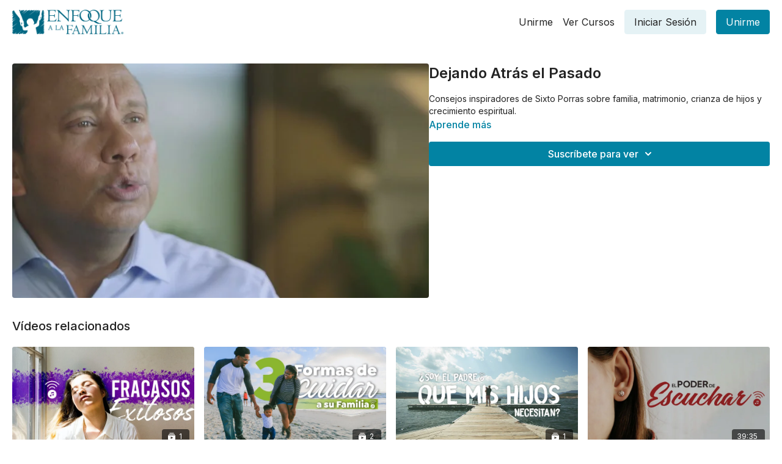

--- FILE ---
content_type: text/vnd.turbo-stream.html; charset=utf-8
request_url: https://app.enfoquealafamilia.com/programs/ectv-0266-dejando_atras_el_pasadomp4-06574d.turbo_stream?playlist_position=sidebar&preview=false
body_size: -19
content:
<!DOCTYPE html><html><head><meta name="csrf-param" content="authenticity_token" />
<meta name="csrf-token" content="CThkqaap8lUA4XpL6ulvVx3T6KXDVRZxZBMbvUJYp2ctJGoHz4wcANw-zjClzVEcGpDH9LRvu-GKAcSNMEM7jA" /></head><body><turbo-stream action="update" target="program_show"><template>
  <turbo-frame id="program_player">
      <turbo-frame id="program_content" src="/programs/ectv-0266-dejando_atras_el_pasadomp4-06574d/program_content?playlist_position=sidebar&amp;preview=false">
</turbo-frame></turbo-frame></template></turbo-stream></body></html>

--- FILE ---
content_type: text/html; charset=utf-8
request_url: https://app.enfoquealafamilia.com/programs/ectv-0266-dejando_atras_el_pasadomp4-06574d/related
body_size: 12988
content:
<turbo-frame id="program_related" target="_top">

    <div class="container " data-area="program-related-videos">
      <div class="cbt-related mt-8  pb-16">
        <div class="cbt-related-title text-xl font-medium">Vídeos relacionados</div>
          <div class="mt-5 grid grid-cols-1 sm:grid-cols-2 md:grid-cols-3 lg:grid-cols-4 xl:grid-cols-4 gap-x-4 gap-y-6">
              <div data-area="related-video-item" class="">
                <swiper-slide
  data-card="collection_695304"
  data-custom="content-card"
  class="self-start hotwired"
    data-short-description="El fallar es una oportunidad valiosa para crecer y madurar. En este audioblog aprenderá sobre el valor de los &quot;Fracasos Exitosos.&quot;"
>

  <a class="card-image-container" data-turbo="true" data-turbo-prefetch="false" data-turbo-action="advance" data-turbo-frame="_top" onclick="window.CatalogAnalytics(&#39;clickContentItem&#39;, &#39;collection&#39;, &#39;695304&#39;, &#39;Related Videos&#39;); window.CatalogAnalytics(&#39;clickRelatedVideo&#39;, &#39;695304&#39;, &#39;1&#39;, &#39;program_page&#39;)" href="/programs/fracasos-exitosos">
    <div class="image-container relative" data-test="catalog-card">
  <div class="relative image-content">
    <div aria-hidden="true" style="padding-bottom: 56%;"></div>
    <img loading="lazy" alt="Fracasos Exitosos" decoding="async"
         src="https://alpha.uscreencdn.com/images/programs/695304/horizontal/2068_2Fcatalog_image_2F695304_2F1iP0M8XTjCwckLJyERdL_Fracasos_20Exitosos.jpg?auto=webp&width=350"
         srcset="https://alpha.uscreencdn.com/images/programs/695304/horizontal/2068_2Fcatalog_image_2F695304_2F1iP0M8XTjCwckLJyERdL_Fracasos_20Exitosos.jpg?auto=webp&width=350 350w,
            https://alpha.uscreencdn.com/images/programs/695304/horizontal/2068_2Fcatalog_image_2F695304_2F1iP0M8XTjCwckLJyERdL_Fracasos_20Exitosos.jpg?auto=webp&width=700 2x,
            https://alpha.uscreencdn.com/images/programs/695304/horizontal/2068_2Fcatalog_image_2F695304_2F1iP0M8XTjCwckLJyERdL_Fracasos_20Exitosos.jpg?auto=webp&width=1050 3x"
         class="card-image b-image absolute object-cover h-full top-0 left-0" style="opacity: 1;">
  </div>
    <div class="badge flex justify-center items-center text-white content-card-badge z-0">
      <svg xmlns="http://www.w3.org/2000/svg" fill="none" viewBox="0 0 16 16" class="badge-item collection-icon" height="16" width="16">
  <path fill="currentColor" d="M4.4 2.5a.6.6 0 01.6-.6h6a.6.6 0 110 1.2H5a.6.6 0 01-.6-.6zM2.9 4.5a.6.6 0 01.6-.6h9a.6.6 0 110 1.2h-9a.6.6 0 01-.6-.6z"></path>
  <path fill="currentColor" fill-rule="evenodd" d="M2 6.5a.5.5 0 01.5-.5h11a.5.5 0 01.5.5V12a2 2 0 01-2 2H4a2 2 0 01-2-2V6.5zm4.5 1.824a.2.2 0 01.29-.18l3.352 1.677a.2.2 0 010 .358L6.79 11.855a.2.2 0 01-.289-.178V8.324z" clip-rule="evenodd"></path>
</svg>

      <span class="badge-item">1</span>
      <svg xmlns="http://www.w3.org/2000/svg" width="13" height="9" viewBox="0 0 13 9" fill="none" class="badge-item content-watched-icon" data-test="content-watched-icon">
  <path fill-rule="evenodd" clip-rule="evenodd" d="M4.99995 7.15142L12.0757 0.0756836L12.9242 0.924212L4.99995 8.84848L0.575684 4.42421L1.42421 3.57568L4.99995 7.15142Z" fill="currentColor"></path>
</svg>

    </div>

</div>
<div class="content-watched-overlay"></div>

</a>  <a class="card-title" data-turbo="true" data-turbo-prefetch="false" data-turbo-action="advance" data-turbo-frame="_top" title="Fracasos Exitosos" aria-label="Fracasos Exitosos" onclick="window.CatalogAnalytics(&#39;clickContentItem&#39;, &#39;collection&#39;, &#39;695304&#39;, &#39;Related Videos&#39;); window.CatalogAnalytics(&#39;clickRelatedVideo&#39;, &#39;695304&#39;, &#39;1&#39;, &#39;program_page&#39;)" href="/programs/fracasos-exitosos">
    <span class="line-clamp-2">
      Fracasos Exitosos
    </span>
</a></swiper-slide>


              </div>
              <div data-area="related-video-item" class="">
                <swiper-slide
  data-card="collection_978844"
  data-custom="content-card"
  class="self-start hotwired"
>

  <a class="card-image-container" data-turbo="true" data-turbo-prefetch="false" data-turbo-action="advance" data-turbo-frame="_top" onclick="window.CatalogAnalytics(&#39;clickContentItem&#39;, &#39;collection&#39;, &#39;978844&#39;, &#39;Related Videos&#39;); window.CatalogAnalytics(&#39;clickRelatedVideo&#39;, &#39;978844&#39;, &#39;2&#39;, &#39;program_page&#39;)" href="/programs/collection-mhqr-b9syys">
    <div class="image-container relative" data-test="catalog-card">
  <div class="relative image-content">
    <div aria-hidden="true" style="padding-bottom: 56%;"></div>
    <img loading="lazy" alt="3 Formas de Cuidar a su Familia" decoding="async"
         src="https://alpha.uscreencdn.com/images/programs/978844/horizontal/2068_2Fcatalog_image_2F978844_2FlLYZQIEdREq4lPPaEUWO_3_20Formas_20de_20cuidar_20a_20su_20familia_20copia.jpg?auto=webp&width=350"
         srcset="https://alpha.uscreencdn.com/images/programs/978844/horizontal/2068_2Fcatalog_image_2F978844_2FlLYZQIEdREq4lPPaEUWO_3_20Formas_20de_20cuidar_20a_20su_20familia_20copia.jpg?auto=webp&width=350 350w,
            https://alpha.uscreencdn.com/images/programs/978844/horizontal/2068_2Fcatalog_image_2F978844_2FlLYZQIEdREq4lPPaEUWO_3_20Formas_20de_20cuidar_20a_20su_20familia_20copia.jpg?auto=webp&width=700 2x,
            https://alpha.uscreencdn.com/images/programs/978844/horizontal/2068_2Fcatalog_image_2F978844_2FlLYZQIEdREq4lPPaEUWO_3_20Formas_20de_20cuidar_20a_20su_20familia_20copia.jpg?auto=webp&width=1050 3x"
         class="card-image b-image absolute object-cover h-full top-0 left-0" style="opacity: 1;">
  </div>
    <div class="badge flex justify-center items-center text-white content-card-badge z-0">
      <svg xmlns="http://www.w3.org/2000/svg" fill="none" viewBox="0 0 16 16" class="badge-item collection-icon" height="16" width="16">
  <path fill="currentColor" d="M4.4 2.5a.6.6 0 01.6-.6h6a.6.6 0 110 1.2H5a.6.6 0 01-.6-.6zM2.9 4.5a.6.6 0 01.6-.6h9a.6.6 0 110 1.2h-9a.6.6 0 01-.6-.6z"></path>
  <path fill="currentColor" fill-rule="evenodd" d="M2 6.5a.5.5 0 01.5-.5h11a.5.5 0 01.5.5V12a2 2 0 01-2 2H4a2 2 0 01-2-2V6.5zm4.5 1.824a.2.2 0 01.29-.18l3.352 1.677a.2.2 0 010 .358L6.79 11.855a.2.2 0 01-.289-.178V8.324z" clip-rule="evenodd"></path>
</svg>

      <span class="badge-item">2</span>
      <svg xmlns="http://www.w3.org/2000/svg" width="13" height="9" viewBox="0 0 13 9" fill="none" class="badge-item content-watched-icon" data-test="content-watched-icon">
  <path fill-rule="evenodd" clip-rule="evenodd" d="M4.99995 7.15142L12.0757 0.0756836L12.9242 0.924212L4.99995 8.84848L0.575684 4.42421L1.42421 3.57568L4.99995 7.15142Z" fill="currentColor"></path>
</svg>

    </div>

</div>
<div class="content-watched-overlay"></div>

</a>  <a class="card-title" data-turbo="true" data-turbo-prefetch="false" data-turbo-action="advance" data-turbo-frame="_top" title="3 Formas de Cuidar a su Familia" aria-label="3 Formas de Cuidar a su Familia" onclick="window.CatalogAnalytics(&#39;clickContentItem&#39;, &#39;collection&#39;, &#39;978844&#39;, &#39;Related Videos&#39;); window.CatalogAnalytics(&#39;clickRelatedVideo&#39;, &#39;978844&#39;, &#39;2&#39;, &#39;program_page&#39;)" href="/programs/collection-mhqr-b9syys">
    <span class="line-clamp-2">
      3 Formas de Cuidar a su Familia
    </span>
</a></swiper-slide>


              </div>
              <div data-area="related-video-item" class="">
                <swiper-slide
  data-card="collection_1142327"
  data-custom="content-card"
  class="self-start hotwired"
>

  <a class="card-image-container" data-turbo="true" data-turbo-prefetch="false" data-turbo-action="advance" data-turbo-frame="_top" onclick="window.CatalogAnalytics(&#39;clickContentItem&#39;, &#39;collection&#39;, &#39;1142327&#39;, &#39;Related Videos&#39;); window.CatalogAnalytics(&#39;clickRelatedVideo&#39;, &#39;1142327&#39;, &#39;3&#39;, &#39;program_page&#39;)" href="/programs/collection-iwkpoco7iwm">
    <div class="image-container relative" data-test="catalog-card">
  <div class="relative image-content">
    <div aria-hidden="true" style="padding-bottom: 56%;"></div>
    <img loading="lazy" alt="Soy el Padre Que Mis Hijos Necesitan" decoding="async"
         src="https://alpha.uscreencdn.com/images/programs/1142327/horizontal/uf0xGNHoQsGbxAwQDKEo_Soy_el_Padre_que_mis_hijos_necesitan.jpg?auto=webp&width=350"
         srcset="https://alpha.uscreencdn.com/images/programs/1142327/horizontal/uf0xGNHoQsGbxAwQDKEo_Soy_el_Padre_que_mis_hijos_necesitan.jpg?auto=webp&width=350 350w,
            https://alpha.uscreencdn.com/images/programs/1142327/horizontal/uf0xGNHoQsGbxAwQDKEo_Soy_el_Padre_que_mis_hijos_necesitan.jpg?auto=webp&width=700 2x,
            https://alpha.uscreencdn.com/images/programs/1142327/horizontal/uf0xGNHoQsGbxAwQDKEo_Soy_el_Padre_que_mis_hijos_necesitan.jpg?auto=webp&width=1050 3x"
         class="card-image b-image absolute object-cover h-full top-0 left-0" style="opacity: 1;">
  </div>
    <div class="badge flex justify-center items-center text-white content-card-badge z-0">
      <svg xmlns="http://www.w3.org/2000/svg" fill="none" viewBox="0 0 16 16" class="badge-item collection-icon" height="16" width="16">
  <path fill="currentColor" d="M4.4 2.5a.6.6 0 01.6-.6h6a.6.6 0 110 1.2H5a.6.6 0 01-.6-.6zM2.9 4.5a.6.6 0 01.6-.6h9a.6.6 0 110 1.2h-9a.6.6 0 01-.6-.6z"></path>
  <path fill="currentColor" fill-rule="evenodd" d="M2 6.5a.5.5 0 01.5-.5h11a.5.5 0 01.5.5V12a2 2 0 01-2 2H4a2 2 0 01-2-2V6.5zm4.5 1.824a.2.2 0 01.29-.18l3.352 1.677a.2.2 0 010 .358L6.79 11.855a.2.2 0 01-.289-.178V8.324z" clip-rule="evenodd"></path>
</svg>

      <span class="badge-item">1</span>
      <svg xmlns="http://www.w3.org/2000/svg" width="13" height="9" viewBox="0 0 13 9" fill="none" class="badge-item content-watched-icon" data-test="content-watched-icon">
  <path fill-rule="evenodd" clip-rule="evenodd" d="M4.99995 7.15142L12.0757 0.0756836L12.9242 0.924212L4.99995 8.84848L0.575684 4.42421L1.42421 3.57568L4.99995 7.15142Z" fill="currentColor"></path>
</svg>

    </div>

</div>
<div class="content-watched-overlay"></div>

</a>  <a class="card-title" data-turbo="true" data-turbo-prefetch="false" data-turbo-action="advance" data-turbo-frame="_top" title="Soy el Padre Que Mis Hijos Necesitan" aria-label="Soy el Padre Que Mis Hijos Necesitan" onclick="window.CatalogAnalytics(&#39;clickContentItem&#39;, &#39;collection&#39;, &#39;1142327&#39;, &#39;Related Videos&#39;); window.CatalogAnalytics(&#39;clickRelatedVideo&#39;, &#39;1142327&#39;, &#39;3&#39;, &#39;program_page&#39;)" href="/programs/collection-iwkpoco7iwm">
    <span class="line-clamp-2">
      Soy el Padre Que Mis Hijos Necesitan
    </span>
</a></swiper-slide>


              </div>
              <div data-area="related-video-item" class="">
                <swiper-slide
  data-card="video_1841653"
  data-custom="content-card"
  class="self-start hotwired"
>

  <a class="card-image-container" data-turbo="true" data-turbo-prefetch="false" data-turbo-action="advance" data-turbo-frame="_top" onclick="window.CatalogAnalytics(&#39;clickContentItem&#39;, &#39;video&#39;, &#39;1841653&#39;, &#39;Related Videos&#39;); window.CatalogAnalytics(&#39;clickRelatedVideo&#39;, &#39;1841653&#39;, &#39;4&#39;, &#39;program_page&#39;)" href="/programs/220829-el-poder-de-escuchar-f178de">
    <div class="image-container relative" data-test="catalog-card">
  <div class="relative image-content">
    <div aria-hidden="true" style="padding-bottom: 56%;"></div>
    <img loading="lazy" alt="El poder de escuchar | Podcast" decoding="async"
         src="https://alpha.uscreencdn.com/images/programs/1841653/horizontal/El_poder_de_escuchar.1662499510.jpg?auto=webp&width=350"
         srcset="https://alpha.uscreencdn.com/images/programs/1841653/horizontal/El_poder_de_escuchar.1662499510.jpg?auto=webp&width=350 350w,
            https://alpha.uscreencdn.com/images/programs/1841653/horizontal/El_poder_de_escuchar.1662499510.jpg?auto=webp&width=700 2x,
            https://alpha.uscreencdn.com/images/programs/1841653/horizontal/El_poder_de_escuchar.1662499510.jpg?auto=webp&width=1050 3x"
         class="card-image b-image absolute object-cover h-full top-0 left-0" style="opacity: 1;">
  </div>
    <div class="badge flex justify-center items-center text-white content-card-badge z-0">
      <span class="badge-item">39:35</span>
      <svg xmlns="http://www.w3.org/2000/svg" width="13" height="9" viewBox="0 0 13 9" fill="none" class="badge-item content-watched-icon" data-test="content-watched-icon">
  <path fill-rule="evenodd" clip-rule="evenodd" d="M4.99995 7.15142L12.0757 0.0756836L12.9242 0.924212L4.99995 8.84848L0.575684 4.42421L1.42421 3.57568L4.99995 7.15142Z" fill="currentColor"></path>
</svg>

    </div>

</div>
<div class="content-watched-overlay"></div>

</a>  <a class="card-title" data-turbo="true" data-turbo-prefetch="false" data-turbo-action="advance" data-turbo-frame="_top" title="El poder de escuchar | Podcast" aria-label="El poder de escuchar | Podcast" onclick="window.CatalogAnalytics(&#39;clickContentItem&#39;, &#39;video&#39;, &#39;1841653&#39;, &#39;Related Videos&#39;); window.CatalogAnalytics(&#39;clickRelatedVideo&#39;, &#39;1841653&#39;, &#39;4&#39;, &#39;program_page&#39;)" href="/programs/220829-el-poder-de-escuchar-f178de">
    <span class="line-clamp-2">
      El poder de escuchar | Podcast
    </span>
</a></swiper-slide>


              </div>
          </div>
        </div>
      </div>
    </div>
</turbo-frame>